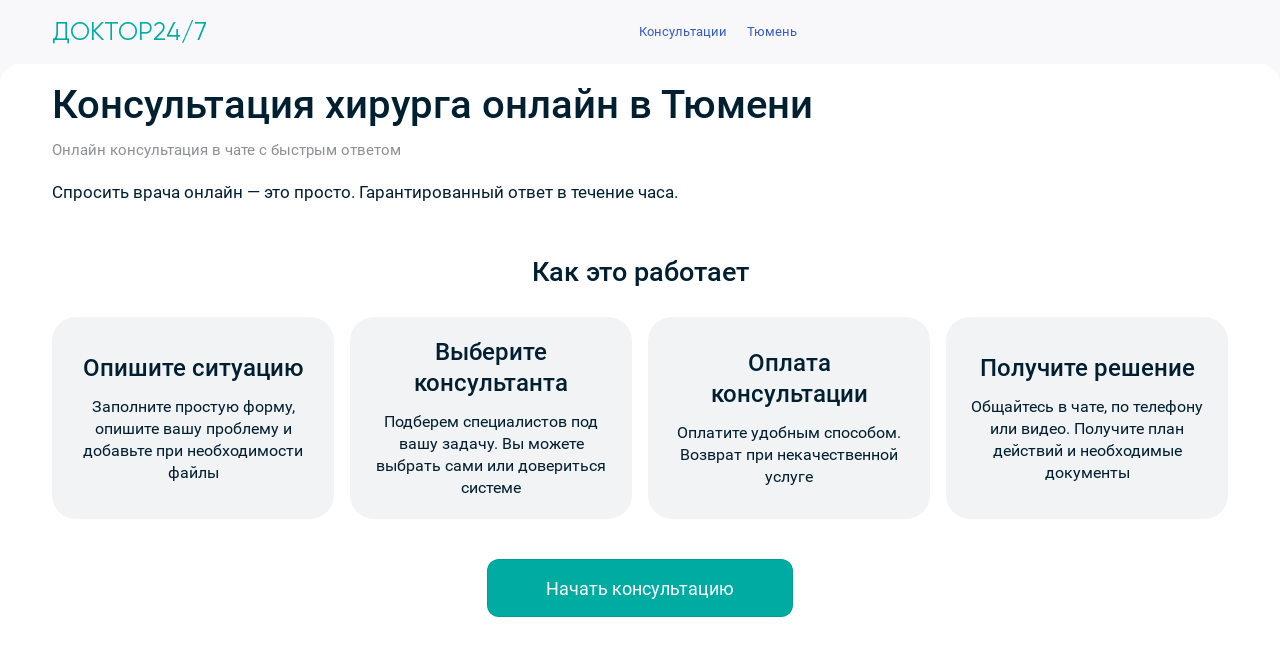

--- FILE ---
content_type: text/html; charset=utf-8
request_url: https://puzkarapuz.ru/consultation/hirurg/tyumen/
body_size: 4781
content:
<!DOCTYPE html>
<html lang="ru">
<head>
<meta charset="UTF-8">
<meta name="viewport" content="width=device-width, initial-scale=1.0, maximum-scale=1.0, user-scalable=no">
<title>Консультация хирурга в Тюмени — задать вопрос врачу онлайн</title>
<meta name="description" content="Ищете хирурга для консультации? Наши врачи ответят вам в течение одного часа, задайте свой вопрос экспертам">
<meta name="keywords" content="консультация хирурга онлайн, задать вопрос хирургу">
<meta property="og:title" content="Консультация хирурга в Тюмени — задать вопрос врачу онлайн"/>
<meta property="og:description" content="Ищете хирурга для консультации? Наши врачи ответят вам в течение одного часа, задайте свой вопрос экспертам">
<meta property="og:image" content="https://puzkarapuz.ru/images/logoimage.jpg">
<meta property="og:type" content="website">
<meta property="og:url" content="https://puzkarapuz.ru/">
<meta property="og:site_name" content="Телемедицина. Платформа медицинских консультаций онлайн">
<link rel="image_src" href="https://puzkarapuz.ru/images/logoimage.jpg" />
<meta name="theme-color" content="#fff">
<link rel="icon" href="/images/favicon/favicon.svg" type="svg+xml" >
<link rel="manifest" href="/images/favicon/site.webmanifest">
<link rel="stylesheet" type="text/css" media="screen" href="/css/style_new.css?11" />
<link rel="stylesheet" type="text/css" media="screen" href="//consjurist.ru/css/owl-carousel/owl.carousel.css" />
<link rel="stylesheet" type="text/css" media="screen" href="//consjurist.ru/css/owl-carousel/owl.theme.css" />
<link rel="stylesheet" type="text/css" media="screen" href="/css/touch.css?2" />
<script type="text/javascript" src="/js/jquery-2.1.3.min.js"></script>
<script type="text/javascript" src="/js/jquery.imgareaselect.min.js"></script>
<script type="text/javascript" src="/js/jquery.ocupload-packed.js"></script>
<script type="text/javascript" src="/sfWidgetFormJqueryRatingPlugin/js/jquery.raty.js"></script>
<script type="text/javascript" src="/js/lazysizes.min.js" async=""></script>
<script>window.yaContextCb = window.yaContextCb || [] </script> 
<script async src="https://yandex.ru/ads/system/context.js"></script>
</head>
<body class="browser-desktop mod-sf-consultation-comment page-rubric-cities-list user-anon"> 
<div class="main-container">
<div id="wrapper">
<section id="content" class="clearfix"><section id="centercol">
<section id="centercol-inner">
<section id="maincol_full" class="no-sidebar">

<section class="Section-hero">
	<div class="inside">
		<div class="BannersShowCase__texts-first">
        <div class="BannersShowCase__title"><h1>Консультация хирурга онлайн в Тюмени</h1></div>
		<div class="BannersShowCase__description">Онлайн консультация в чате с быстрым ответом</div>
        <div class="BannersShowCase__text"><p>Спросить врача онлайн — это просто. Гарантированный ответ в течение часа.</p></div></div>

</div>
<section class="how-it-works container">
        <h2 class="section-title">Как это работает</h2>
        <div class="steps-container">
            <div class="step">
                <h3 class="step-title">Опишите ситуацию</h3>
                <p class="step-description">Заполните простую форму, опишите вашу проблему и добавьте при необходимости файлы</p>
            </div>
            
            <div class="step">
                <h3 class="step-title">Выберите консультанта</h3>
                <p class="step-description">Подберем специалистов под вашу задачу. Вы можете выбрать сами или довериться системе</p>
            </div>
            
            <div class="step">
                <h3 class="step-title">Оплата консультации</h3>
                <p class="step-description">Оплатите удобным способом. Возврат при некачественной услуге</p>
            </div>
            
            <div class="step">
                <h3 class="step-title">Получите решение</h3>
                <p class="step-description">Общайтесь в чате, по телефону или видео. Получите план действий и необходимые документы</p>
            </div>
        </div>
        
        <a href="/consultation/comment" class="cta-button">Начать консультацию</a>
    </section>
</section>

<ul class="questions__list questions__list--no-padding container">
    <li class="questions__item question">
      <div class="question__wrapper">
        <div class="question__inner">
          <span class="question__title">Чем занимается наш сервис?</span>
          <div class="question__button">
            <svg height="16" viewBox="0 0 16 16" width="16" xmlns="http://www.w3.org/2000/svg" class="Accordion__icon">
              <path fill-rule="evenodd" clip-rule="evenodd" d="M14.7071 5.29289C15.0976 5.68342 15.0976 6.31658 14.7071 6.70711L8.70711 12.7071C8.31658 13.0976 7.68342 13.0976 7.29289 12.7071L1.29289 6.70711C0.902368 6.31658 0.902369 5.68342 1.29289 5.29289C1.68342 4.90237 2.31658 4.90237 2.70711 5.29289L8 10.5858L13.2929 5.29289C13.6834 4.90237 14.3166 4.90237 14.7071 5.29289Z" fill="currentColor"></path>
            </svg>
          </div>
        </div>
        <div class="question__answer-wrapper">
          <span class="question__answer-text">Наш сервис позволяет пациентам спросить хирурга онлайн и получить медицинскую помощь, не выходя из дома. Врачи разных специальностей консультируют по видео, аудио или в чате, помогают с расшифровкой анализов, назначением лечения и вторым мнением. Это удобно для занятых людей, жителей удалённых регионов и тех, кому нужна срочная консультация. Доступ к квалифицированной медицине становится проще и быстрее.</span>
        </div>
      </div>
    </li>
	<li class="questions__item question">
      <div class="question__wrapper">
        <div class="question__inner">
          <span class="question__title">Чем мы можем быть полезны</span>
          <div class="question__button">
            <svg height="16" viewBox="0 0 16 16" width="16" xmlns="http://www.w3.org/2000/svg" class="Accordion__icon">
              <path fill-rule="evenodd" clip-rule="evenodd" d="M14.7071 5.29289C15.0976 5.68342 15.0976 6.31658 14.7071 6.70711L8.70711 12.7071C8.31658 13.0976 7.68342 13.0976 7.29289 12.7071L1.29289 6.70711C0.902368 6.31658 0.902369 5.68342 1.29289 5.29289C1.68342 4.90237 2.31658 4.90237 2.70711 5.29289L8 10.5858L13.2929 5.29289C13.6834 4.90237 14.3166 4.90237 14.7071 5.29289Z" fill="currentColor"></path>
            </svg>
          </div>
        </div>
        <div class="question__answer-wrapper">
          <span class="question__answer-text">Сервис онлайн-консультаций предлагает профессиональную помощь хирурга в диагностике и лечении заболеваний. Мы гарантируем полную конфиденциальность и безопасность ваших данных, а также оперативность в ответах. Заботьтесь о своем здоровье вместе с нашим сервисом.</span>
        </div>
      </div>
    </li>
	<li class="questions__item question">
      <div class="question__wrapper">
        <div class="question__inner">
          <span class="question__title">Консультация в Тюмени?</span>
          <div class="question__button">
            <svg height="16" viewBox="0 0 16 16" width="16" xmlns="http://www.w3.org/2000/svg" class="Accordion__icon">
              <path fill-rule="evenodd" clip-rule="evenodd" d="M14.7071 5.29289C15.0976 5.68342 15.0976 6.31658 14.7071 6.70711L8.70711 12.7071C8.31658 13.0976 7.68342 13.0976 7.29289 12.7071L1.29289 6.70711C0.902368 6.31658 0.902369 5.68342 1.29289 5.29289C1.68342 4.90237 2.31658 4.90237 2.70711 5.29289L8 10.5858L13.2929 5.29289C13.6834 4.90237 14.3166 4.90237 14.7071 5.29289Z" fill="currentColor"></path>
            </svg>
          </div>
        </div>
        <div class="question__answer-wrapper">
          <span class="question__answer-text">Мы сотрудничаем с врачами различных специализаций из России, Казахстана и Беларуси. Если на момент подачи вашего вопроса врач в Тюмени будет свободен, он ответит вам. В противном случае ответит первый свободный специалист, который компетентен в данном вопросе.</span>
        </div>
      </div>
    </li>
  </ul></section>		
</section>	
</section>			
</section>
</div>				

	<header id="header">
		<div class="topbar">
		    <div class="wrapper">
		      	<div class="topbar__inner">
			        <div class="topbar__left"><a href="/" class="logo-pict">Доктор24/7</a></div>

			        <nav class="desktop-nav">
			        	<ol class="header-nav" itemscope itemtype="http://schema.org/BreadcrumbList"><li itemprop="itemListElement" itemscope
      itemtype="http://schema.org/ListItem"><a itemprop="item" href="/consultation/comment"><span itemprop="name">Консультации</span></a><meta itemprop="position" content="1"></li><li itemprop="itemListElement" itemscope
      itemtype="http://schema.org/ListItem"><a itemprop="item" href="/consultation/city/tyumen"><span itemprop="name">Тюмень</span></a><meta itemprop="position" content="2" /></li></ol>
			        </nav>
					<nav class="mobile-nav"><div class="js-mobile-menu-trigger hamburger"><div class="hamburger__inner"></div></div>
						<ul class="mobile-header-nav" itemscope itemtype="http://schema.org/BreadcrumbList">
						<li itemprop="itemListElement" itemscope
      itemtype="http://schema.org/ListItem"><a itemprop="item" href="/consultation/comment"><span itemprop="name">Консультации</span></a><meta itemprop="position" content="1"></li>
						<li itemprop="itemListElement" itemscope
      itemtype="http://schema.org/ListItem"><a itemprop="item" href="/consultation/city/tyumen"><span itemprop="name">Тюмень</span></a><meta itemprop="position" content="2" /></li>						</ul></nav>
		      	</div>
		    </div>
		 </div>
	</header>
	
		
</div>

<footer>
        <div class="container">
            <div class="footer-left">
                <nav class="nav-links">
					<a href="/contact" class="nav-link">Контакты</a>
                    <a href="/about-us" class="nav-link">О сервисе</a>
                    <a href="/team" class="nav-link">Врачи</a>
					<a href="/consultation/testimonials" class="nav-link">Отзывы</a>
					<a href="/consultation/online" class="nav-link">Проведенные консультации</a>
					<a href="/terms-of-use" class="nav-link">Пользовательское соглашение</a>
					<a href="/faq" class="nav-link">Правила сайта</a>
					<a href="/sitemap" class="nav-link">Карта сайта</a>
					<a href="/comments" class="nav-link">Комментарии</a>
					<a href="/forum" class="nav-link">Форум</a>
					<a href="/read/new" class="nav-link">Блог</a>
                    <a href="/consultation/archive" class="nav-link">Архив</a>
                   <a href="#" class="nav-link login-out">Войти</a>                </nav>
                <div class="nav-desc">
                    <iframe src="https://yandex.ru/sprav/widget/rating-badge/240239415319?type=rating" width="150" height="50" frameborder="0"></iframe>
                </div>
                <div class="nav-desc">
                    Сервис медицинских консультаций. При копировании ссылка на puzkarapuz.ru обязательна.
                </div>
            </div>
                    </div>
    </footer>
	

<div class="popup-container">
    <div class="popup-layout"></div>
    <div id="cForm" class="login-form">
        <a href="" class="close-button"></a>
            <form action="/login" method="post">
                <label for="sf_guard_user_username">Логин:</label>
                <input type="text" placeholder="Введите логин" value="" name="signin[username]" id="signin_username">
                <label for="sf_guard_user_password">Пароль:</label>
                <input type="password" placeholder="Введите пароль" value="" name="signin[password]" id="signin_password">
                <div id="lower">
                    <!--<input type="checkbox" name="signin[remember]" value="1"><label class="check" for="checkbox">Запомнить меня</label>-->
                    <input type="submit" value="Войти">
                </div><input type="hidden" name="signin[_csrf_token]" value="66e4e1aaad4645c68b94cc0711e08bca" id="signin__csrf_token" />            </form>
    </div> </div>

 <!-- Yandex.Metrika counter --> <script type="text/javascript">     (function(m,e,t,r,i,k,a){         m[i]=m[i]||function(){(m[i].a=m[i].a||[]).push(arguments)};         m[i].l=1*new Date();         for (var j = 0; j < document.scripts.length; j++) {if (document.scripts[j].src === r) { return; }}         k=e.createElement(t),a=e.getElementsByTagName(t)[0],k.async=1,k.src=r,a.parentNode.insertBefore(k,a)     })(window, document,'script','https://mc.yandex.ru/metrika/tag.js?id=8036854', 'ym');      ym(8036854, 'init', {ssr:true, webvisor:true, trackHash:true, clickmap:true, accurateTrackBounce:true, trackLinks:true}); </script> <noscript><div><img src="https://mc.yandex.ru/watch/8036854" style="position:absolute; left:-9999px;" alt="" /></div></noscript> <!-- /Yandex.Metrika counter -->   
<!--LiveInternet counter--><script type="text/javascript">new Image().src = "//counter.yadro.ru/hit?r" + escape(document.referrer) + ((typeof(screen)=="undefined")?"" : ";s"+screen.width+"*"+screen.height+"*" + (screen.colorDepth?screen.colorDepth:screen.pixelDepth)) + ";u"+escape(document.URL) + ";h"+escape(document.title.substring(0,80)) + ";" +Math.random();</script><!--/LiveInternet-->

<script async type="text/javascript" src="/js/common_footer.js?v=9" async=""></script>
<script src="//consjurist.ru/js/owl-carousel/owl.carousel.js"></script>


<script type="text/javascript">
    var _gaq = _gaq || [];
    _gaq.push(['_setAccount', 'UA-29207492-1']);
    _gaq.push(['_trackPageview']);

    (function () {
        var ga = document.createElement('script');
        ga.type = 'text/javascript';
        ga.async = true;
        ga.src = ('https:' == document.location.protocol ? 'https://ssl' : 'http://www') + '.google-analytics.com/ga.js';
        var s = document.getElementsByTagName('script')[0];
        s.parentNode.insertBefore(ga, s);
    })();

</script>

</body>
</html>


--- FILE ---
content_type: application/javascript
request_url: https://puzkarapuz.ru/js/common_footer.js?v=9
body_size: 18626
content:
$(function () {
  if ($(".cboxElement").length > 0) {
    $(".cboxElement").colorbox({ rel: "group1" });
  }
});

$(function () {
  $("#expandBtn").click(function () {
    $("#header").toggleClass("expanded", 500);
    $("#content").toggleClass("expanded", 500);
    $(this).toggleClass("expanded", 500);
    return false;
  });
});

$(function () {
  var parts = location.hash.split("show_link_");
  if (parts[0] == "#") {
    $("#answer-link").append(
      $(
        '<div class="block-border"><div class="block-border-inside"><div class="payment"><h1 align="center">Врач ответил на Ваш вопроc</h1><div class="block-center"><a href="" class="for-click teaser-block__btn" onclick="fireEvent(\'clkToAnswerLink\')">Посмотреть ответ</a></div></div></div></div>'
      )
    );
    $(".for-click").attr("href", "/consultation/detail/" + parts[1]);
    $(".answer-link").removeClass("hidden");
    $("html, body").animate(
      {
        scrollTop: $("#answer-link").offset().top - 100,
      },
      2000
    );

    $.ajax({
      url: "/sfConsultationStats/emailOpen",
      method: "POST",
      data: { comment_slug: parts[1] },
      dataType: "json",
      success: function (data) {
        console.log("timer_on");
      },
    });
  }

  $("a.slidedown").click(function (e) {
    var href = $(this).attr("href");
    $("html, body").animate(
      {
        scrollTop: $(href).offset().top - 100,
      },
      500
    );
    e.preventDefault();
  });
});

function fireEvent(event) {
  if (typeof yaCounter8036854 != "undefined") {
    yaCounter8036854.reachGoal(event);
  } else {
    console.log("listener undefined " + event);
  }
}

function scrollToElement($elem, timeout) {
  console.log($elem.offset().top);

  if (!timeout) timeout = 2000;
  $("html, body").animate(
    {
      scrollTop: $elem.offset().top,
    },
    timeout
  );
}

function scrollToElementBottom($elem, timeout) {
  if (!timeout) timeout = 2000;
  var top = $elem.offset().top + $elem.outerHeight() - $(window).height();
  var currentTop = $("html, body").scrollTop();

  if (top > 0 && currentTop < top + $elem.outerHeight()) {
    $("html, body").animate(
      {
        scrollTop: $elem.offset().top + $elem.outerHeight() - $(window).height(),
      },
      timeout
    );
  }
}

$(function () {
  var $form = $("#answer_form___");

  wait_for_submit = false;

  function updateCaptcha() {
    document.getElementById("captcha_img").src = "/index.php/captcha/" + Math.round(Math.random(0) * 1000) + 1 + "";
  }

  var postComment = function (ev) {
    if (!wait_for_submit) {
      wait_for_submit = true;
      $form.find("input[type=submit]").hide();
      $form.find(".wait").show();
      $.ajax({
        type: $form.attr("method") || "post",
        url: $form.attr("action"),
        data: $form.serialize(),
        dataType: "json",
        success: function (data) {
          if (data.success) {
            $form.find("textarea").val("");
            $form.hide();
            $form.parent().append(data.question);
            $(".form-error-ajax").html("");
          } else {
            $(".form-error-ajax").html("<br>" + data.errors + "<br>");
          }
          wait_for_submit = false;
          $form.find(".wait").hide();
          $form.find("input[type=submit]").show();
          updateCaptcha();
          $form.find("#sf_consultation_comment_answer_captcha").val("");
        },
      });
    }
    ev.preventDefault();
  };

  if ($(".sugget-payment").length && $(".sugget-payment").data("value") == 1) {
    $form.submit(postComment);
  }

  // $('body').on('submit','#answer_form',postComment);

  if ($(".promo-block__input--phone").length > 0) {
    $(".promo-block__input--phone").mask("+7-999-999-99-99");
    $(".promo-block__input--phone").on("blur", function (e) {
      var val = $(this).val();
      var that = this;
      $.ajax({
        type: "POST",
        url: "/sfConsultationPayment/phone",
        dataType: "json",
        data: { id: $("[name=CustomerNumber]").val(), phone: val },
        success: function (data) {
          if (data.success) {
            // $('.option4 .promo-block__radio').prop('checked',true);
            $(that).closest(".promo-blocks__col").find(".promo-block__radio").prop("checked", true);
            console.log(val);
          }
        },
      });
    });
  }

  if ($(".promo-block__input--skype").length > 0) {
    $(".promo-block__input--skype").on("blur", function (e) {
      var val = $(this).val();
      var that = this;
      $.ajax({
        type: "POST",
        url: "/sfConsultationPayment/phone",
        dataType: "json",
        data: { id: $("[name=CustomerNumber]").val(), phone: val },
        success: function (data) {
          if (data.success) {
            // $('.option4 .promo-block__radio').prop('checked',true);
            $(that).closest(".promo-blocks__col").find(".promo-block__radio").prop("checked", true);
            console.log(val);
          }
        },
      });
    });
  }

  $("form .value.validate-error input").change(function () {
    if ($(this).val()) {
      $(this).closest(".validate-error").removeClass("validate-error");
    }
  });
});

// ответ врача. адаптивная верстка. i
$(".consultant-doctor-about__icon").on("click", function () {
  console.log("test");
  $(".consultant-doctor-about__text").toggle();
});

// текст вопроса. кнопка действие
$(".js-control-menu").on("click", function (e) {
  e.preventDefault();
  e.stopPropagation();
  $(this).next(".controls__menu").toggle();
});

// $('body').on('click', function() {
//     $('.controls__menu').hide();
// });

function setRating(el, val) {
  $(el).parent().parent().find("input").val(val);
}

function show_subrubrics(rubric_id, $jq_target) {
  $.ajax({
    type: "POST",
    url: "/sfReviewsRubric/showSubRubricsList",
    dataType: "html",
    data: { rubric_id: rubric_id },
    success: function (data) {
      $jq_target.html(data);
      $(".choose-subrubrics__title").show();
    },
  });
}
// $(function(){
//     $('[name="sf_reviews_object[rubric_id]"]').change(function(){
//         var rubric_id = $(this).val();
//         show_subrubrics(rubric_id,$('.choose-subrubrics__items'));
//     });
// });

// адаптивная шапка
$(".js-mobile-menu-trigger").on("click", function (e) {
  e.stopPropagation();
  $(this).toggleClass("active");
  $(".mobile-header-nav").toggleClass("opened");
  if ($(this).hasClass("active")) {
    $("body").append('<div class="mobile-menu-bg"></div>');
  } else {
    $(".mobile-menu-bg").remove();
  }
});

$(".js-desktop-menu-trigger").on("click", function (e) {
  e.preventDefault();
  $(this).parents(".desktop-nav").toggleClass("active");
});

$("body").on("click", function () {
  $(".js-mobile-menu-trigger").removeClass("active");
  $(".mobile-header-nav").removeClass("opened");
  $(".mobile-menu-bg").remove();
});

// страница оплаты: выбрать -> выбрать тариф
$(".promo-blocks__item .promo-block__button").on("click", "input", function (e) {
  var $phone = $(this).closest(".promo-blocks__item").find(".promo-block__input--phone");
  if ($phone.length && !$phone.val()) {
    return;
  }
  scrollToElement($("#payment-options-anchor"), 1200);
});

// страница оплаты: выбрать -> выбрана оплата -> кнопка оплатить
$(".payments-pay .b-payment").on("click", "input", function (e) {
  scrollToElementBottom($("#payment-options-button_pay"), 600);
});

// страница оплаты диалога: кнопка перейти к оплате
$(".section-persons__col").on("click", ".button-classic-yellow", function (e) {
  scrollToElement($("#payment-options-anchor"), 1200);
});

// страница оплаты диалога (адаптив): кнопка перейти к оплате
$(".flyboard-panel").on("click", ".button-classic-yellow", function (e) {
  scrollToElement($("#payment-options-anchor"), 1200);
});

// модальное окно для доп.услуг + кнопка отправить + закрыть + выбор специалиста в форме
$(document).ready(function () {
  $(".modal-close, .complaint-overlay, .end-moadal, .close-info").on("click", function (e) {
    $("#complaintPopup").hide();
    $(".send-info").hide();
  });
  $(".openComplaintPopup").on("click", function (e) {
    e.preventDefault();
    $(".complaint-overlay").show();
    $("#optAnySpecialist").prop("checked", true);
  });
  $(".sbmt-modal").on("click", function (e) {
    $(".send-info").show();
    if ($(".modal-complaint").hasClass("switcher-visible-section")) {
      $(".modal-complaint").removeClass("switcher-visible-section");
    }
  });
  $(".modal-complaint").on("click", function (e) {
    e.stopPropagation();
  });
  $(".btn-modal-back").on("click", function () {
    $(this).closest(".modal-complaint").removeClass("switcher-visible-section");
    $("#optAnySpecialist").prop("checked", true);
  });
  $("#optAnySpecialist").prop("checked", true);
  $(".group-radio-options").on("change", 'input[type="radio"]', function () {
    if ($(this).is(":checked") && $(this).attr("id") == "optListSpeciaists") {
      $(this).closest(".modal-complaint").addClass("switcher-visible-section");
    } else {
      $(this).closest(".modal-complaint").removeClass("switcher-visible-section");
    }
  });
});
$(document).ready(function () {
  $(".sbmt-modal").on("click", function (e) {
    var $form = $("#form1");
    $.post($form.attr("action"), $form.serialize(), function (result) {
      console.log(result);
    });
    e.preventDefault();
  });
});

// авторизация
$(document).ready(function () {
  $(".login-out").on("click", function () {
    $(".popup-layout").fadeIn();
    $(".login-form").show();
    return false;
  });
  $(".popup-layout, .close-button").on("click", function () {
    $(".login-form").fadeOut();
    $(".popup-layout").fadeOut();
    return false;
  });
});

// футер.адаптив: раскрытие рубрик.
$(document).ready(function () {
  $(".footer-column_nav").on("click", ".footer-title", function () {
    $(this).toggleClass("open").next().slideToggle();
  });
});

// страница_вопроса: кнопка_задать_вопрос -> выпадающее_меню. Форма для вопроса. Очистка полей и актив кнопки submit при заполнении всех полей
function check_field(th) {
  console.log("function");
  let text_area = th.find("textarea").val();
  let text = th.find("input.answer-input");
  let sub = th.find("input.answer-input__submit");
  if (text_area.length > 0 && text_area != null && text_area != undefined) {
    sub.addClass("active");
    sub.prop("disabled", false);
  } else {
    sub.removeClass("active");
    sub.prop("disabled", true);
    return;
  }
  for (let i = 0; i < text.length; i++) {
    if (text[i].value.length > 0 && text[i].value != null && text[i].value != undefined) {
      sub.addClass("active");
      sub.prop("disabled", false);
    } else {
      sub.removeClass("active");
      sub.prop("disabled", true);
      return;
    }
  }
}
$(".answer-field__input").on("keyup", function () {
  check_field($(this));
});
// $('.answer-input__close').on('click', function () {
//   let target = $(this).parents('.answer-field__input');
//   $(this).parents('.answer-field__input').find("input[type=text], textarea").val("");
//   check_field(target);
// })

// $('.answer_commit_btn').on('click', function (e) {
//   e.preventDefault();
//   let target = $(this).parents('.block-border').find('.answer-field');
//   target.hide();
//   answer_link_click(target.data('id'));
// });

// станица вопроса: показать дату и ошибки
$(".wrapper-details-answer__btn").on("click", function () {
  console.log("yes");
  $(this).next().toggleClass("toggle-state");
});
$(".wrapper-details-answer__header").on("mouseleave", function () {
  $(this).find(".switcher-state-toggle").removeClass("toggle-state");
});

// страница_вопроса: кнопка_задать_вопрос -> выпадающее_меню
$(document).ready(function () {
  $(window).on("click", function (event) {
    if (
      $(".consultant-options__dropdown").has(event.target).length == 0 &&
      !$(".consultant-options__dropdown").is(event.target) &&
      $(".consultant-options__btn").has(event.target).length == 0 &&
      !$(".consultant-options__btn").is(event.target)
    ) {
      $(".consultant-options").removeClass("hover");
    }
  });
  $(".consultant-options__btn").on("click", function () {
    $(this).closest(".consultant-options").toggleClass("hover");
    $(this).closest(".block-border").css({ "z-index": 10 });
  });
  $(".consultant-options__cancel").on("click", function (e) {
    e.preventDefault();
    $(this).closest(".consultant-options").removeClass("hover");
    $(".block-border").removeAttr("style");
  });
});

// станица вопроса: в ответ ошибка?
$(function () {
  $(".report-error").click(function (e) {
    e.preventDefault();
    var link = window.location.href + "#" + $(this).closest("div[id^=answer]").attr("id");
    if (confirm("Сообщить об ошибке?")) {
      $.ajax({
        type: "POST",
        url: "/default/reportError",
        dataType: "json",
        data: { link: link },
        success: function (data) {
          if (data.success) {
          }
        },
      });
    }
  });
});

// страница отзывов - адаптив: добавить отзыв (желтая кнопка)
$(document).ready(function () {
  function isMobile() {
    if (/Android|webOS|iPhone|iPad|iPod|BlackBerry|IEMobile|Opera Mini/i.test(navigator.userAgent) || $(window).width() <= 1023) {
      return true;
    } else {
      return false;
    }
  }
  if (isMobile()) {
    var startBlock = $("#ReviewsPage-AddBtn").length ? $("#ReviewsPage-AddBtn").offset().top : "";
    $(window).scroll(function () {
      if ($(this).scrollTop() + $(window).height() > startBlock && $(".ReviewsPage-btnAdd").attr("btn") === "false") {
        $(".ReviewsPage-btnAdd").addClass("show");
      } else {
        $(".ReviewsPage-btnAdd").removeClass("show");
      }
    });
    $(".ReviewsPage-fixpanel").on("click", function () {
      $(this).parent().removeClass("show").attr("btn", "true");
    });
  }
});

/* ApperOutUpBlock */
let btn = $(".dropb_btn");
let btn_cont = $(".dropb_btn_container");
let list = ".dropb_list";
let parent = btn_cont.parents(".js-parent-block");

btn.on("click", function () {
  let id = $(this).data("target-id");
  if ($(list + `[data-target-list = ${id}]`).hasClass("active")) {
    $(list + `[data-target-list = ${id}]`).removeClass("active");
  } else {
    $(list + `[data-target-list = ${id}]`).addClass("active");
  }
});
$(".dropb_mask").on("click", function () {
  $(list).removeClass("active");
});
$(window).scroll(function () {
  if ($(list).hasClass("active")) {
    $(list).removeClass("active");
  }
  topp = $(".scroll-target");
  if (topp.length) {
    let e = $("#footer").offset() !== undefined ? $("#footer").offset().top : false;
    if ($("html, body").scrollTop() > topp.offset().top && (e ? e - 10 > (btn_cont.length ? btn_cont.offset().top : 0) : true)) {
      $(btn_cont).css("bottom", "0");
      parent.addClass("active");
    } else {
      $(btn_cont).css("bottom", "-100px");
      parent.removeClass("active");
    }
  }
});
/* ApperOutUpBlock */

/* ChatBlock */
$(".chat-button").on("click", function () {
  $(".message").addClass("came-massage");
});

if ($(".ChatBlock")) {
  $(window).scroll(function () {
    if ($("html, body").scrollTop() > $(".ChatBlock").scrollTop()) {
      $(".message").addClass("came-massage");
    }
  });
}
/* ChatBlock */
/* ChatProfile */

let id_textarea = ".js-chat-textareacount";
$(".js-button, .js-open-chat").on("click", function () {
  activeChat();
  countInput(id_textarea);
});

function replacementInfoChat(than, options) {
  if (!options) console.log("Not found options for replacement information chat");

  if (options) {
    const { parameter, parent, block_chat } = options;

    if (!parameter) return console.log("Not found require parameter");
    if (!parent) return console.log("Not found parent block");
    if (!block_chat) return console.log("Not found chat block");

    let p_options = {
      id: "sf_consultation_comment[consultant_id]",
      block: ".lists-item",
      avatar: ".person_face_img img",
      full_name: ".person_name",
    };
    let c_options = {
      id: "sf_consultation_comment[consultant_id]",
      block: ".js-chat",
      avatar: ".chat-consultant .icon img",
      full_name: ".information .name",
    };

    if (parent && block_chat) {
      if (parent) setOptions(parent, p_options);

      if (block_chat) setOptions(block_chat, c_options);

      let p_block = $(than).parents(p_options["block"]);
      let c_block = $(c_options["block"]);

      let avatar = "",
        full_name = "",
        id = "";

      if (parameter) {
        switch (parameter) {
          case "class":
            avatar = p_block.find(p_options["avatar"]).attr("src");
            full_name = p_block.find(p_options["full_name"]).text().trim();
            id = p_block.find(`[name = "${p_options["id"]}"]`).val();
            break;
          case "word":
            avatar = p_options["avatar"];
            full_name = p_options["full_name"].trim();
            id = p_options["id"];
            break;
        }
      }
      // replacement avatar
      c_block.find(c_options["avatar"]).attr("src", avatar);

      // replacement full name
      c_block.find(c_options["full_name"]).text(full_name);

      // replacement id
      c_block.parent().find(`[name = "${c_options["id"]}"]`).val(id);
    }
  }
}

function setOptions(options, set_obj) {
  for (let el in options) if (options[el] && options[el] !== "" && options[el] !== null) set_obj[el] = options[el];
}

$(id_textarea).on("input", function () {
  if (this.value.toString() !== "") {
    $(this).parent().find(".placeholder").hide();
  } else {
    $(this).parent().find(".placeholder").show();
  }
  if ($(this).parents(".js-lawyer-form").length) {
    countInput(this, ".js-lawyer-form");
  } else {
    countInput(this);
  }
});

function countInput(id, parent = ".js-chat") {
  if ($(parent).length) {
    let count = $(id).data("count");
    if (parseInt($(id).val().length) >= count && $(id).val().toString() !== "") {
      console.log("js-chat-submit", $(id).parents(parent));
      $(id).parents(parent).find(".js-chat-submit").removeClass("disabled").removeAttr("disabled");
    } else {
      $(id).parents(parent).find(".js-chat-submit").addClass("disabled").attr("disabled", "disabled");
    }
  }
}

function activeChat() {
  if ($(".js-chat").hasClass("active")) {
    $(".js-chat").removeClass("active");
    $(".js-button").children().removeClass("js-close-icon");
    $(".js-button").children().addClass("js-chat-icon");
    removeMessage();
    if (screen.width < 992) {
      document.querySelector(".mobile-panel").style.display = "block";
    }
  } else {
    $(".js-button").children().removeClass("js-chat-icon");
    $(".js-button").children().addClass("js-close-icon");
    $(".js-chat").addClass("active");
    callMessage();
    if (screen.width < 992) {
      document.querySelector(".mobile-panel").style.display = "none";
    }
  }
}

function callMessage() {
  setTimeout(() => {
    $(".js-chat .message").addClass("came-massage");
    $("#chatAudio")[0].play();
  }, 100);
}
function removeMessage() {
  $(".js-chat .message").removeClass("came-massage");
}

var currentTab = 0; // Current tab is set to be the first tab (0)
showTab(currentTab); // Display the current tab

function showTab(n) {
  // This function will display the specified tab of the form ...
  if (document.querySelectorAll(".tab").length != 0) {
    var x = document.getElementsByClassName("tab");
    x[n].style.display = "flex";
    // ... and fix the Previous/Next buttons:
    if (n == 0) {
      document.getElementById("prevBtn").style.display = "none";
    } else {
      document.getElementById("prevBtn").style.display = "inline";
    }
    if (n == x.length - 1) {
      // document.getElementById("nextBtn").setAttribute('type','submit');
      document.getElementById("nextBtn").innerHTML = "Отправить";
    } else {
      document.getElementById("nextBtn").innerHTML = "Дальше";
    }
    // ... and run a function that displays the correct step indicator:
    fixStepIndicator(n);
  }
}

function nextPrev(n) {
  // This function will figure out which tab to display
  var x = document.getElementsByClassName("tab");
  // Exit the function if any field in the current tab is invalid:
  if (n == 1 && !validateForm()) return false;
  // Hide the current tab:
  x[currentTab].style.display = "none";
  // Increase or decrease the current tab by 1:
  currentTab = currentTab + n;
  // if you have reached the end of the form... :
  if (currentTab >= x.length) {
    if (!document.getElementById("regForm").dataset.submitted) {
      //...the form gets submitted:
      document.getElementById("regForm").submit();
    }
    document.getElementById("regForm").dataset.submitted = true;
    return false;
  }
  // Otherwise, display the correct tab:
  showTab(currentTab);
}

function validateForm() {
  // This function deals with validation of the form fields
  var x,
    y,
    i,
    valid = true;
  x = document.getElementsByClassName("tab");
  y = x[currentTab].querySelectorAll("input:not(#a_phone),textarea");
  z = x[currentTab].querySelectorAll("input[data-count],textarea[data-count]");
  // A loop that checks every input field in the current tab:
  for (i = 0; i < y.length; i++) {
    // If a field is empty...
    if (y[i].value == "") {
      // add an "invalid" class to the field:
      y[i].className += " invalid";
      // and set the current valid status to false:
      valid = false;
    } else if (z[i] != undefined && z[i].hasAttribute("data-count") && z[i].value.length < z[i].getAttribute("data-count")) {
      z[i].className += " invalid";
      valid = false;
    }
  }
  // If the valid status is true, mark the step as finished and valid:
  if (valid) {
    document.getElementsByClassName("step")[currentTab].className += " finish";
  }
  $(y).on("input", function () {
    for (i = 0; i < y.length; i++) {
      y[i].classList.remove("invalid");
    }
  });
  return valid; // return the valid status
}

function fixStepIndicator(n) {
  // This function removes the "active" class of all steps...
  var i,
    x = document.getElementsByClassName("step");
  for (i = 0; i < x.length; i++) {
    x[i].className = x[i].className.replace(" active", "");
  }
  //... and adds the "active" class to the current step:
  x[n].className += " active";
}
/* ChatProfile */

/* PageVoprosy sort-close-btn */
let btn_close = '<button class="sort-close-btn" type="button" data-sort-btn="clear"></button>';
let block = $(".js-sort-block");
let _items = block.find("div[data-sort-target]");

$(`button[data-sort-btn]`).on("click", function () {
  let _this = $(this);
  let val_att_btn = _this.data("sort-btn");
  let btn_clear = _this.parent();

  clearSort(_items);

  searchActiveBtn();
  addCloseBtn(this);

  sortItem(val_att_btn, _items);
  scrollToElement($(".CategoryPage-SubCat"), 1200);
});
function searchActiveBtn() {
  let block = $(".sort-nav");
  btns = block.find(".sort-btn");
  for (let i = 0; i < btns.length; i++) {
    if ($(btns[i]).hasClass("active")) {
      deleteCloseBtn($(btns[i]).next());
    }
  }
}

function clearSort(items) {
  items.hide();
}
function showSotrAll(items) {
  items.show();
}
function sortItem(val_att_btn, items) {
  for (let i = 0; i < items.length; i++) {
    if (items[i].getAttribute("data-sort-target") == val_att_btn) {
      items[i].style.display = "block";
    }
  }
}
function addCloseBtn(target) {
  $(target).addClass("active");
  $(target).attr("disabled", "disabled");
  target.insertAdjacentHTML("afterEnd", btn_close);
}
function deleteCloseBtn(btn) {
  let _this = $(btn),
    btn_sort = _this.parent().find(".sort-btn");

  btn_sort.removeClass("active");
  btn_sort.removeAttr("disabled");
  btn.remove();
}

$("body").on("click", `button[data-sort-btn="clear"]`, function () {
  deleteCloseBtn(this);
  showSotrAll(_items);
});
/* PageVoprosy sort-close-btn */

/* SliderStories */
$(document).ready(function () {
  $("#owl-carousel-helpers").owlCarousel({
    items: 3,
    touchDrag: true,
    mouseDrag: true,
    margin: 20,
    dotsClass: "owl-controls",
    dotClass: "owl-page",
    responsiveClass: true,
    responsive: {
      0: {
        items: 1,
      },
      600: {
        items: 2,
      },
      1000: {
        items: 3,
      },
    },
  });
});
/* SliderStories */

/* SubCategory ShowSpecs */
$(document).ready(function () {
  var owl = $("#SubCategory_ShowSpecs");

  if (owl.length) {
    owl.owlCarousel({
      margin: 8,
      nav: true,
      dots: false,
      navContainerClass: "nav_btns",
      responsive: {
        0: {
          items: 1,
          margin: 0,
        },
        700: {
          items: 2,
          margin: 5,
        },
        1000: {
          items: 3,
          margin: 5,
        },
        1100: {
          items: 3,
          margin: 5,
        },
      },
    });
  }
});
/* SubCategory ShowSpecs */

/* SpecialistSlider ShowSpecs BaseCat */
$(document).ready(function () {
  var owl = $("#js_specialist_slider");

  if (owl.length) {
    owl.owlCarousel({
      margin: 8,
      nav: true,
      dots: false,
      navContainerClass: "nav_btns",
      responsive: {
        0: {
          items: 1,
          margin: 0,
        },
        700: {
          items: 2,
          margin: 5,
        },
        1000: {
          items: 3,
          margin: 5,
        },
        1100: {
          items: 3,
        },
      },
    });
  }
});
/* SpecialistSlider ShowSpecs BaseCat */

/* PersConsultPopup BaseCat */
function openPopup(id) {
  let popup = $(".js-popup");
  if (popup.length) if (popup.data("id") === id) if (!popup.hasClass("active")) popup.addClass("active");
}
function closePopup() {
  let popup = $(".js-popup");

  if (popup.length) if (popup.hasClass("active")) popup.removeClass("active");
}

$(".js-lawyer-popup-open").on("click", function () {
  updateContent($(this).data("options"));
  openPopup($(this).data("popup"));
  if (screen.width < 992) {
    document.querySelector(".mobile-panel").style.display = "none";
  }
});

$(".js-close-popup").on("click", function () {
  closePopup();
  if (screen.width < 992) {
    document.querySelector(".mobile-panel").style.display = "block";
  }
});

/* PersConsultPopup BaseCat */

/* UpdateContent ОТ МАКСА */
function updateContent(data) {
  let block = Object.keys(data)[0];
  let _data = data[block];

  if ($(block).length) {
    for (let target in _data) {
      if ($(block).find(target).length) {
        let item = _data[target];

        // if img tag
        if (Object.keys(item).includes("src")) {
          $(block).find(target).attr("src", item["src"]);
          if (item["alt"]) $(block).find(target).attr("alt", item["alt"]);

          continue;
        }

        // if img div background-image
        if (Object.keys(item).includes("bg_img")) {
          $(block)
            .find(target)
            .css({ backgroundImage: `url(${item["bg_img"]})` });
          continue;
        }

        // if html block
        if (Object.keys(item).includes("html")) {
          switch (getType(item["html"])) {
            case "string":
              $(block).find(target).html(item["html"]);
              break;
            case "array":
              let clone = $(block).find(target)[0];
              let parent = $(block).find(target).parent();

              $(block).find(target).parent().html("");

              for (let el of item["html"]) {
                parent.append($(clone).clone().html(el));
              }
              break;
          }
          continue;
        }
        //if input block
        if (Object.keys(item).includes("input")) {
          $(block).find(target).val(item["input"]);
          continue;
        }
      } else {
        console.log("Not found block with className = " + target);
      }
    }
  } else return console.log("Not found block with className = " + Object.keys(data)[0]);
}
function getType(val) {
  if (typeof val === "undefined") return "undefined";
  if (typeof val === "object" && !val) return "null";
  return {}.toString
    .call(val)
    .match(/\s([a-zA-Z]+)/)[1]
    .toLowerCase();
}
/* UpdateContent ОТ МАКСА */

/* ExpertsPage ShowCase */
$(document).ready(function () {
  var owl = $("#owl-expert");

  if (owl.length) {
    owl.owlCarousel({
      dotsClass: "owl-controls",
      dotClass: "owl-page ",
      loadedClass: "owl-theme owl-loaded",

      responsiveClass: true,
      responsive: {
        0: {
          items: 1,
        },
      },
    });

    // Custom Navigation Events
    $(".next").click(function () {
      owl.trigger("owl.next");
    });
    $(".prev").click(function () {
      owl.trigger("owl.prev");
    });
    $(".play").click(function () {
      owl.trigger("owl.play", 1000); // autoPlay: true;
    });
    $(".stop").click(function () {
      owl.trigger("owl.stop");
    });
  }
});
/* ExpertsPage ShowCase */

/* Оплата консультаций */
$(document).ready(function () {
  const calculateBlock = ".promo-blocks__wrapper";
  const listPrice = $(`${calculateBlock} .promo-block__price-amount`);
  const listInputPrice = $(`${calculateBlock} .promo-block__radio`);
  const nameRadioCalc = "calculate-field";
  const nameRadioCalcSecond = "calculate-field-second";
  const toggleBtnAlert = ".js-toggle-alert";
  let historyPrice = [];
  console.log(calculateBlock, listPrice, listInputPrice);

  $('input[name="calculate-field"]').on("change", function (element) {
    setPriceCalculate(element.target.value, $(`input[name=${nameRadioCalcSecond}]:checked`).val());
    toggleAlertCalculate(toggleBtnAlert);
  });

  $('input[name="calculate-field-second"]').on("change", function (element) {
    setPriceCalculate($(`input[name=${nameRadioCalc}]:checked`).val(), element.target.value);
    toggleAlertCalculate(toggleBtnAlert);
  });

  (function () {
    setHistoryPrice();
    setPriceCalculate($(`input[name=${nameRadioCalc}]:checked`).val(), $(`input[name=${nameRadioCalcSecond}]:checked`).val());
    toggleAlertCalculate(toggleBtnAlert);
  }).call();

  function setHistoryPrice() {
    for (let i = 0; i < listInputPrice.length; i++) {
      historyPrice.push({
        id: listInputPrice[i].getAttribute("id"),
        value: Number($(listInputPrice[i]).val()),
      });
    }
  }
  function toggleAlertCalculate(toggle) {
    const alertClass = $(toggle).attr("data-alert");
    if ($(toggle).prop("checked")) {
      $(alertClass).css({ display: "flex" });
    } else {
      $(alertClass).hide();
    }
  }

  function setPriceCalculate(price, secondPrice) {
    if (listInputPrice.length) {
      for (let i = 0; i < listInputPrice.length; i++) {
        const search = historyPrice.find((price) => price.id === listInputPrice[i].getAttribute("id"));
        listInputPrice[i].value = Number(price) + Number(secondPrice) + search.value;
        listPrice[i].innerHTML = Number(price) + Number(secondPrice) + search.value;
      }
    }
  }
});
/* Оплата консультаций */

// в статьях интерактивный блок
var acc = document.getElementsByClassName("accordion");
var i;

for (i = 0; i < acc.length; i++) {
  acc[i].addEventListener("click", function () {
    this.classList.toggle("active");
    var panel = this.nextElementSibling;
    if (panel.style.maxHeight) {
      panel.style.maxHeight = null;
    } else {
      panel.style.maxHeight = panel.scrollHeight + "px";
    }
  });
}
// в статьях интерактивный блок

/* Комментарии в консультациях */
window.onload = () => {
  const bodyElement = document.querySelector("body");
  // const answer = document.querySelector('#sf_consultation_comment_answer_description');
  // function removeHTMLTags(str) {
  //   return str.replace(/<[^>]*>/g, '');
  // }

  //CONTACT MENU

  const commentMenuBtn = document.querySelectorAll(".comment__menu-btn");
  const commentMenu = document.querySelector(".comment-menu");
  const hideButton = document.querySelector(".comment-menu__hide-button");
  const deleteButton = document.querySelector(".comment-menu__button-delete");
  const editButton = document.querySelector(".comment-menu__button-edit");
  const chatButton = document.querySelector(".comment-menu__contact-item-chat");
  const chatButtonLink = document.querySelector(".comment-menu__contact-item-chat a");

  let baseChatButtonHref = "";
  if (chatButtonLink) {
    baseChatButtonHref = chatButtonLink.getAttribute("href") || "";
  }
  
  commentMenuBtn.forEach((el, key) => {
    el.onclick = () => {
      const parent = el.closest(".comment__main-comment, .comment__sub-comment");
      if (parent && chatButtonLink) {
        const userId = parent.getAttribute("user-id");
        if (userId) {
          chatButton.style.display = "block";
          chatButtonLink.setAttribute("href", baseChatButtonHref + userId);
        } else {
          chatButton.style.display = "none";
        }
      }

      if (deleteButton) {
        deleteButton.setAttribute("data-id", el.getAttribute("data-id"));
        editButton.setAttribute("href", `//cabinet.puzkarapuz.ru/cabinet/comments/${el.getAttribute("data-id")}/edit`);
      }
      commentMenu.classList.toggle("comment-menu__hide");
    };
  });

  if (hideButton) {
    hideButton.onclick = () => {
      commentMenu.classList.add("comment-menu__hide");
    };
  }

  //INPUT SIZE
  let textarea = document.querySelector(".full-form__question-input");

  if (textarea) {
    textarea.style.height = textarea.scrollHeight + "px";
    textarea.addEventListener("input", function () {
      if (!document.querySelector(".full-form__first-screen").classList.contains("full-form__fullscreen")) {
        this.style.height = "auto";
        this.style.height = this.scrollHeight + "px";
      }
    });
  }

  //NEW COMMENT
  const fullForm = document.querySelector(".comments__full-form");
  const activeForm = document.querySelectorAll(".comments__form");
  const fullFormNextBtn = document.querySelector(".full-form__next-btn");
  const fullFormBackBtn = document.querySelector(".full-form__back-btn");
  const fullFormConfirmBtn = document.querySelector(".full-form__confirm-btn");
  const fullFormConfirmAuthBtn = document.querySelector(".full-form__confirm-btn-authenticated");
  const formFirstScreen = document.querySelector(".full-form__first-screen");
  const formSecondScreen = document.querySelector(".full-form__second-screen");
  const formQuestionInput = document.querySelector(".full-form__question-input");
  const progressBar = document.querySelector(".full-form__progress");
  const formName = document.querySelector(".full-form__name");
  const formEmail = document.querySelector(".full-form__email");
  const hiddenAnsverId = document.querySelector("#hidden_answer_id");
  const consultationCommentAnswerToAnswerId = document.querySelector("#sf_consultation_comment_answer_to_answer_id");
  const textareaFake = document.querySelector(".comments__textarea-fake");
  const textareaFieldFake = document.querySelectorAll(".comment__answer-field-fake");
  const newAnsverButton = document.querySelectorAll(".comment__ansv");

  const emailRegex = /^[^\s@]+@[^\s@]+\.[^\s@]+$/;
  let formQuestionInputLength = 0;
  let formValidation = { name: false, email: false };
  const progressBarTime = 10;

  //reset form before opening new
  const resetForm = (activeFake) => {
    textareaFieldFake.forEach((el) => {
      el.classList.remove("comment__answer-field-fake-block");
    });
    textarea.value = "";
    textarea.style.height = textarea.scrollHeight + "px";
    if (!(activeFake.parentNode.getAttribute("data-id") === textareaFake.parentNode.getAttribute("data-id"))) {
      textareaFake.classList.remove("hide");
      textareaFake.disabled = false;
    }
    newAnsverButton.forEach((element) => {
      if (!(activeFake.parentNode.getAttribute("data-id") === element.parentNode.getAttribute("data-id"))) {
        element.classList.remove("hide");
      }
    });
    activeForm.forEach((element) => {
      element.reset();
    });
    progressBar.style.setProperty("--pseudo-element-width", 0);
    formFirstScreen.classList.remove("hide");
    formSecondScreen.classList.add("hide");
    formValidation = { name: false, email: false };
  };

  //setting new form
  const setForm = (el, isFocused) => {
    resetForm(el);
    const parentEl = el.closest(".comment__answer-field-fake");
    if (parentEl) {
      parentEl.classList.add("comment__answer-field-fake-block");
    }
    // if (el.classList.contains('comments__textarea-fake')) consultationCommentAnswerToAnswerId.disabled = true;
    if (bodyElement.classList.contains("user-authenticated")) {
      if (el.parentNode.getAttribute("data-id") !== null) {
        hiddenAnsverId.setAttribute("value", el.parentNode.getAttribute("data-id"));
        consultationCommentAnswerToAnswerId.setAttribute("value", el.parentNode.getAttribute("data-id"));
      }
      el.classList.add("hide");
      el.disabled = true;
      el.insertAdjacentElement("afterend", fullForm);
      fullForm.classList.remove("hide");
      fullFormConfirmAuthBtn.classList.remove("hide");
      if (isFocused === true) formQuestionInput.focus();
      formName.disabled = true;
      formEmail.disabled = true;
      fullFormNextBtn.classList.add("hide");
    } else {
      if (el.parentNode.getAttribute("data-id") !== null) {
        hiddenAnsverId.setAttribute("value", el.parentNode.getAttribute("data-id"));
        consultationCommentAnswerToAnswerId.setAttribute("value", el.parentNode.getAttribute("data-id"));
      }
      el.classList.add("hide");
      el.disabled = true;
      el.insertAdjacentElement("afterend", fullForm);
      fullForm.classList.remove("hide");
      if (isFocused === true) formQuestionInput.focus();
    }
  };

  if (fullForm) {
    setForm(textareaFake, false);

    textareaFake.onclick = () => {
      setForm(textareaFake, true);
    };

    newAnsverButton.forEach((el) => {
      el.onclick = () => {
        setForm(el, true);
      };
    });

    // progress bar and buttons visuals
    formQuestionInput.addEventListener("input", (event) => {
      formQuestionInputLength = event.target.value.length;
      if (formQuestionInputLength <= progressBarTime) {
        progressBar.style.setProperty("--pseudo-element-width", `${(formQuestionInputLength / progressBarTime) * 100}%`);
      } else {
        progressBar.style.setProperty("--pseudo-element-width", `100%`);
      }
      if (bodyElement.classList.contains("user-authenticated")) {
        if (formQuestionInputLength >= progressBarTime) {
          fullFormConfirmAuthBtn.classList.remove("full-form__confirm-btn-authenticated-unactive");
          fullFormConfirmAuthBtn.classList.add("full-form__confirm-btn-authenticated-active");
        } else {
          fullFormConfirmAuthBtn.classList.remove("full-form__confirm-btn-authenticated-active");
          fullFormConfirmAuthBtn.classList.add("full-form__confirm-btn-authenticated-unactive");
        }
      } else {
        if (formQuestionInputLength >= progressBarTime) {
          fullFormNextBtn.classList.remove("full-form__next-btn-unactive");
          fullFormNextBtn.classList.add("full-form__next-btn-active");
        } else {
          fullFormNextBtn.classList.remove("full-form__next-btn-active");
          fullFormNextBtn.classList.add("full-form__next-btn-unactive");
        }
      }
    });

    //button next
    fullFormNextBtn.onclick = (event) => {
      event.preventDefault();
      if (formQuestionInputLength >= progressBarTime) {
        formFirstScreen.classList.add("hide");
        formSecondScreen.classList.remove("hide");
      }
    };
    //button back
    fullFormBackBtn.onclick = (event) => {
      event.preventDefault();
      formFirstScreen.classList.remove("hide");
      formSecondScreen.classList.add("hide");
    };

    //form email validation
    formEmail.addEventListener("input", (event) => {
      if (emailRegex.test(formEmail.value.trim())) {
        formValidation.email = true;
      } else {
        formValidation.email = false;
      }
      if (formValidation.name === true && formValidation.email === true) {
        fullFormConfirmBtn.classList.remove("full-form__confirm-btn-unactive");
        fullFormConfirmBtn.classList.add("full-form__confirm-btn-active");
      } else {
        fullFormConfirmBtn.classList.add("full-form__confirm-btn-unactive");
        fullFormConfirmBtn.classList.remove("full-form__confirm-btn-active");
      }
    });

    //form name validation
    formName.addEventListener("input", (event) => {
      if (formName.value.trim().length > 0) {
        formValidation.name = true;
      } else {
        formValidation.name = false;
      }
      if (formValidation.name === true && formValidation.email === true) {
        fullFormConfirmBtn.classList.remove("full-form__confirm-btn-unactive");
        fullFormConfirmBtn.classList.add("full-form__confirm-btn-active");
      } else {
        fullFormConfirmBtn.classList.add("full-form__confirm-btn-unactive");
        fullFormConfirmBtn.classList.remove("full-form__confirm-btn-active");
      }
    });

    //submit form
    fullFormConfirmBtn.onclick = (event) => {
      event.preventDefault();
      if (fullFormConfirmBtn.classList.contains("full-form__confirm-btn-active")) {
        fullFormConfirmBtn.closest(".comments__form").submit();
        fullFormConfirmBtn.closest(".comments__form").reset();
        setForm(textareaFake, false);
      }
    };

    fullFormConfirmAuthBtn.onclick = (event) => {
      event.preventDefault();
      if (fullFormConfirmAuthBtn.classList.contains("full-form__confirm-btn-authenticated-active")) {
        fullFormConfirmAuthBtn.closest(".comments__form").submit();
        fullFormConfirmAuthBtn.closest(".comments__form").reset();
        setForm(textareaFake, false);
      }
    };
  }
  /* Комментарии в консультациях */

  /* Запись на консультацию */
  const calendarWrapper = document.querySelector(".user-consultation__calendar");

  const daysToShow = 7;
  const daysOfWeek = ["ВС", "ПН", "ВТ", "СР", "ЧТ", "ПТ", "СБ"];
  const months = ["Январь", "Февраль", "Март", "Апрель", "Май", "Июнь", "Июль", "Август", "Сентябрь", "Октябрь", "Ноябрь", "Декабрь"];
  const today = new Date();

  let monthsToShow = [months[today.getMonth()]];
  let daysHTML = [""];

  const createDayHTML = (num, name) => {
    if (name === "ВС" || name === "СБ") {
      return `<li class="user-consultation__calendar-item">
      <div class="user-consultation__calendar-num">${num}</div>
      <div class="user-consultation__calendar-day user-consultation__calendar-day-red">${name}</div>
      </li>`;
    } else
      return `<li class="user-consultation__calendar-item">
            <div class="user-consultation__calendar-num">${num}</div>
        <div class="user-consultation__calendar-day">${name}</div>
    </li>`;
  };

  const addMonth = (month) => {
    if (calendarWrapper) {
      calendarWrapper.innerHTML += `<div class="user-consultation__calendar-month">
      <div class="user-consultation__calendar-month-name">${month}</div>
      <div class="user-consultation__calendar-list"></div>
      </div>`;
    }
  };

  //Заполняем месяца
  addMonth(monthsToShow[0]);
  let currentMonth = monthsToShow[0];

  for (let i = 0; i < daysToShow; i++) {
    const newDay = new Date(today);
    newDay.setDate(today.getDate() + i);
    if (currentMonth !== months[newDay.getMonth()]) {
      monthsToShow.push(months[newDay.getMonth()]);
      addMonth(monthsToShow[monthsToShow.length - 1]);
      currentMonth = monthsToShow[monthsToShow.length - 1];
      daysHTML[monthsToShow.length - 1] = "";
    }
  }

  const calendarMonthLists = document.querySelectorAll(".user-consultation__calendar-list");

  // заполняем дни
  for (let i = 0; i < daysToShow; i++) {
    const newDay = new Date(today);
    newDay.setDate(today.getDate() + i);
    for (let j = 0; j < monthsToShow.length; j++) {
      if (monthsToShow[j] === months[newDay.getMonth()]) {
        daysHTML[j] += createDayHTML(newDay.getDate(), daysOfWeek[newDay.getDay() % daysOfWeek.length]);
      }
    }
  }

  for (let i = 0; i < monthsToShow.length; i++) {
    if (calendarMonthLists[i] && daysHTML[i]) {
      calendarMonthLists[i].innerHTML = daysHTML[i];
    }
  }

  calendarItems = document.querySelectorAll(".user-consultation__calendar-item");
  const dateInput = document.querySelector(".phone-popup__input-date");
  if (dateInput) {
    dateInput.value = `${today.getDate()}.${(today.getMonth() + 1).toString().padStart(2, "0")}`;
  }
  if (calendarItems.length > 0) {
    calendarItems[0].classList.add("user-consultation__calendar-item-active");

    // логика выбора дней

    calendarItems.forEach((el, key) => {
      el.onclick = () => {
        calendarItems.forEach((element) => {
          element.classList.remove("user-consultation__calendar-item-active");
        });
        calendarItems[key].classList.add("user-consultation__calendar-item-active");
        const newDay = new Date();
        newDay.setDate(today.getDate() + key);
        dateInput.value = `${newDay.getDate()}.${(newDay.getMonth() + 1).toString().padStart(2, "0")}`;
      };
    });
  }

  //OPEN COMMUNICATE ELEMENT
  const startChatButton = document.querySelector(".user-consultation__com-type-first");
  const startPhoneButton = document.querySelector(".user-consultation__com-type-second");
  const startVideoButton = document.querySelector(".user-consultation__com-type-third");
  const closePopupBtn = document.querySelector(".phone-popup__close-btn");

  if (startChatButton) {
    startChatButton.onclick = (el) => {
      activeChat();
    };
  }

  if (startPhoneButton) {
    startPhoneButton.onclick = (el) => {
      document.querySelector("#phone-popup-type").setAttribute("value", "Аудио");
      document.querySelector(".phone-popup").classList.remove("phone-popup__hide");
      document.querySelector(".popup-bg").classList.remove("popup-bg-hide");
    };
  }

  if (startVideoButton) {
    startVideoButton.onclick = (el) => {
      document.querySelector("#phone-popup-type").setAttribute("value", "Видео");
      document.querySelector(".phone-popup").classList.remove("phone-popup__hide");
      document.querySelector(".popup-bg").classList.remove("popup-bg-hide");
    };
  }

  if (document.querySelector(".phone-popup__wrapper") && startPhoneButton) {
    document.addEventListener("click", (event) => {
      if (
        !document.querySelector(".phone-popup__wrapper").contains(event.target) &&
        !startPhoneButton.contains(event.target) &&
        !startVideoButton.contains(event.target)
      ) {
        document.querySelector(".phone-popup").classList.add("phone-popup__hide");
        document.querySelector(".popup-bg").classList.add("popup-bg-hide");
      }
    });
  }

  if (closePopupBtn) {
    closePopupBtn.onclick = () => {
      document.querySelector(".phone-popup").classList.add("phone-popup__hide");
      document.querySelector(".popup-bg").classList.add("popup-bg-hide");
    };
  }
  //PRICE CHANGE

  const switchCheckbox = document.querySelector(".switch__checkbox");
  const basicPriceElement = document.querySelectorAll(".user-consultation__com-type-price");
  const oldPriceElement = document.querySelectorAll(".user-consultation__com-type-old-price");

  if (basicPriceElement[0]) {
    let basicPrice = [basicPriceElement[0].innerHTML, basicPriceElement[1].innerHTML];
  }

  if (switchCheckbox) {
    switchCheckbox.addEventListener("change", function (event) {
      if (event.target.checked) {
        for (let i = 0; i < basicPriceElement.length; i++) {
          oldPriceElement[i].innerHTML = basicPrice[i];
          oldPriceElement[i].classList.remove("user-consultation__hide");

          let number = parseInt(basicPrice[i].replace(/\s+₽/, "").replace(/\s/g, ""));
          let result = number - number * 0.3;
          let formattedResult = result.toLocaleString("ru-RU", { minimumFractionDigits: 0 }) + " ₽";
          basicPriceElement[i].innerHTML = formattedResult;
        }
      } else {
        for (let i = 0; i < basicPriceElement.length; i++) {
          basicPriceElement[i].innerHTML = basicPrice[i];
          oldPriceElement[i].classList.add("user-consultation__hide");
        }
      }
    });
  }

  //FORM SUBMIT

  $("form.phone-popup__form").submit(function (e) {
    e.preventDefault();
    console.log(decodeURIComponent($(this).serialize()) + "&title=" + encodeURIComponent($("title").text()));
    $.post("/default/formAjax", decodeURIComponent($(this).serialize()) + "&title=" + encodeURIComponent($("title").text()), function (data, status) {
      const formElement = document.querySelector(".phone-popup__form");
      formElement.style.display = "none";
      const thankYouMessage = document.createElement("div");
      thankYouMessage.textContent = "Спасибо за обращение, мы свяжемся с вами в ближайшее время.";
      thankYouMessage.classList.add("phone-popup__form-thanks");
      formElement.parentNode.appendChild(thankYouMessage);
    });
  });

  /* Запись на консультацию */

  /* СЕЛЕКТОР В САЙДБАРЕ */
  const selectWrapper = document.querySelector(".form-select__select-wrapper");
  const select = document.querySelector(".form-select__status-select-wrapper");
  const selectArrow = document.querySelector(".form-select__status-arrow");

  if (selectWrapper) {
    selectWrapper.onclick = () => {
      selectArrow.classList.toggle("form-select__rotate-arrow");
      select.classList.toggle("form-select__status-hide");
    };

    document.addEventListener("click", (e) => {
      if (!selectWrapper.contains(e.target)) {
        selectArrow.classList.remove("form-select__rotate-arrow");
        select.classList.add("form-select__status-hide");
      }
    });
  }
  /* СЕЛЕКТОР В САЙДБАРЕ */

  /* РАСКРЫТИЕ ФОРМЫ */

  const fullscreenBtn = document.querySelector(".full-form__fullscreen-btn ");
  const fullScreenForm = document.querySelector(".full-form__first-screen");
  const fullScreenInput = document.querySelector(".full-form__question-input");
  const fullScreenNextBtn = document.querySelector(".full-form__next-btn");
  const fullScreenNextAuthBtn = document.querySelector(".full-form__confirm-btn-authenticated");
  const fullScreenTextBtn = document.querySelector(".full-form__zoom-text");

  if (fullscreenBtn) {
    fullscreenBtn.addEventListener("click", function () {
      if (screen.width < 992) {
        document.querySelector(".mobile-panel").style.display = "none";
      }
      fullScreenForm.classList.toggle("full-form__fullscreen");
      fullScreenInput.classList.toggle("full-form__question-input-fullscreen");
      fullscreenBtn.classList.toggle("full-form__hide");
      fullScreenTextBtn.classList.toggle("full-form__hide");
      if (fullScreenNextBtn) {
        fullScreenNextBtn.classList.toggle("full-form__next-btn-fullscreen");
      }
      if (fullScreenNextAuthBtn) {
        fullScreenNextAuthBtn.classList.toggle("full-form__next-btn-fullscreen");
      }
    });
    fullScreenTextBtn.addEventListener("click", function () {
      if (screen.width < 992) {
        document.querySelector(".mobile-panel").style.display = "block";
      }
      fullScreenForm.classList.remove("full-form__fullscreen");
      fullScreenInput.classList.remove("full-form__question-input-fullscreen");
      fullscreenBtn.classList.toggle("full-form__hide");
      fullScreenTextBtn.classList.toggle("full-form__hide");
      if (fullScreenNextBtn) {
        fullScreenNextBtn.classList.toggle("full-form__next-btn-fullscreen");
      }
      if (fullScreenNextAuthBtn) {
        fullScreenNextAuthBtn.classList.toggle("full-form__next-btn-fullscreen");
      }
    });
  }
};

document.querySelectorAll(".question").forEach((question) => {
  question.addEventListener("click", function () {
    const answerWrapper = this.querySelector(".question__answer-wrapper");
    if (this.classList.contains("question__opened")) {
      // Animate collapse
      answerWrapper.style.maxHeight = `${answerWrapper.scrollHeight + 20}px`;
      answerWrapper.style.paddingTop = `0`;
      setTimeout(() => {
        answerWrapper.style.maxHeight = "0";
        this.classList.remove("question__opened");
      }, 0);
    } else {
      // Animate expansion
      this.classList.add("question__opened");
      answerWrapper.style.maxHeight = `${answerWrapper.scrollHeight + 20}px`;
      answerWrapper.style.paddingTop = `20px`;
      setTimeout(() => {
        answerWrapper.style.maxHeight = "none";
      }, 300); // Duration should match the transition time
    }
  });
});

/* СЕЛЕКТОР ОТЗЫВ */
const selectWrappers = document.querySelectorAll(".custom-select");
const ratingOptions = document.querySelectorAll(".write-review__rating-option");
const ratingInput = document.querySelector("#rating");
const ratingSpan = document.querySelector(".write-review__rubric-input-span");

if (selectWrappers.length > 0) {
  selectWrappers.forEach((selectWrapper) => {
    const select = selectWrapper.querySelector(".custom-select__wrapper");
    const selectArrow = selectWrapper.querySelector(".custom-select__arrow");

    selectWrapper.onclick = (e) => {
      e.stopPropagation();
      if (selectArrow) {
        selectArrow.classList.toggle("custom-select__rotate-arrow");
      }
      select.classList.toggle("custom-select__hide");
    };

    document.addEventListener("click", (e) => {
      if (!selectWrapper.contains(e.target)) {
        if (selectArrow) {
          selectArrow.classList.remove("custom-select__rotate-arrow");
        }
        select.classList.add("custom-select__hide");
      }
    });
  });

  if (ratingOptions.length > 0) {
    ratingOptions.forEach((el) => {
      el.onclick = () => {
        ratingInput.value = el.getAttribute("value");
        ratingSpan.innerHTML = el.innerHTML;
      };
    });
  }
}

/* СЕЛЕКТОР ОТЗЫВ */

/*ОТКРЫТИЕ ОТЗЫВА */

const createReviewBtn = document.querySelectorAll(".answer_commit_btn, #create-review");
const reviewHideBtn = document.querySelector(".write-review__hide-button");
const reviewBg = document.querySelector(".write-review-bg");
const reviewbBlock = document.querySelector(".write-review");
const reviewsBlockInner = document.querySelector(".write-review__outer");
const reviewSpecialistId = document.querySelector("#review_specialist_id");
const reviewSpecialistUsername = document.querySelector("#review_username");
const reviewSpecialistAnswerId = document.querySelector("#review_answer_id");
const reviewSpecialistCommentId = document.querySelector("#review_comment_id");
const reviewAvatar = document.querySelector(".write-review__profile-img");
const reviewFullname = document.querySelector(".write-review__profile-name");
const reviewSubtext = document.querySelector(".write-review__profile-subtext");
const QuestionBlock = document.querySelector(".QuestionBlock");

const setDataForReview = (wrapper) => {
  reviewSpecialistId.value = wrapper.getAttribute("user-id");
  reviewSpecialistUsername.value = wrapper.getAttribute("user-name");
  reviewSpecialistAnswerId.value = parseInt(wrapper.id.match(/\d+/)[0], 10);
  reviewSpecialistCommentId.value = QuestionBlock.getAttribute("comment-id");
  const avatarElement = wrapper.querySelector(".comment__avatar-main") || wrapper.querySelector(".comment__avatar-sub");
  reviewAvatar.setAttribute("src", avatarElement.getAttribute("src"));
  reviewFullname.innerText = wrapper.querySelector(".comment__user-name").innerText;
  reviewSubtext.innerText = wrapper.querySelector(".comment__user-subtitle").innerText;
};
if (createReviewBtn.length > 0 && reviewBg && reviewbBlock && reviewsBlockInner && reviewHideBtn) {
  createReviewBtn.forEach((btn) => {
    btn.addEventListener("click", (event) => {
      setDataForReview(btn.closest(".comment__sub-comment") || btn.closest(".comment__main-comment"));
      event.preventDefault();
      reviewBg.classList.remove("write-review-bg-hidden");
      setTimeout(() => {
        reviewBg.classList.add("write-review-bg-visible");
      }, 0);
      reviewbBlock.classList.remove("write-review-hidden");
      setTimeout(() => {
        reviewbBlock.classList.add("write-review-visible");
      }, 0);
      document.querySelector("body").style.overflow = "hidden";
    });
  });

  window.addEventListener("click", (event) => {
    const isClickInsideReviewBtn = Array.from(createReviewBtn).some((btn) => btn.contains(event.target));

    if (!reviewsBlockInner.contains(event.target) && !isClickInsideReviewBtn) {
      reviewBg.classList.remove("write-review-bg-visible");
      setTimeout(() => {
        reviewBg.classList.add("write-review-bg-hidden");
      }, 500); // Таймер на 1 секунду, чтобы анимация завершилась
      reviewbBlock.classList.remove("write-review-visible");
      setTimeout(() => {
        reviewbBlock.classList.add("write-review-hidden");
      }, 300);
      document.querySelector("body").style.overflow = "";
    }
  });

  // Для скрытия фона, например, по клику на него
  reviewBg.addEventListener("click", () => {
    reviewBg.classList.remove("write-review-bg-visible");
    setTimeout(() => {
      reviewBg.classList.add("write-review-bg-hidden");
    }, 500); // Время совпадает с длительностью анимации
  });

  reviewHideBtn.addEventListener("click", () => {
    reviewBg.classList.remove("write-review-bg-visible");
    setTimeout(() => {
      reviewBg.classList.add("write-review-bg-hidden");
    }, 500); // Таймер на 1 секунду, чтобы анимация завершилась
    reviewbBlock.classList.remove("write-review-visible");
    setTimeout(() => {
      reviewbBlock.classList.add("write-review-hidden");
    }, 300);
    document.querySelector("body").style.overflow = "";
  });
}

/*ОТКРЫТИЕ ОТЗЫВА */

/* ПОПАП ПОСЛЕ ОТПРАВКИ ФОРМЫ */
if (document.querySelector("#review-form")) {
  document.querySelector("#review-form").addEventListener("submit", function (event) {
    event.preventDefault();

    const formData = new FormData(this);
    const url = event.target.getAttribute("action");

    fetch(url, {
      method: "POST",
      body: formData,
    })
      .then((response) => {
        if (response.ok) {
          return response.text();
        }
        throw new Error("Ошибка при отправке данных");
      })
      .then((data) => {
        document.querySelector("#review-popup").classList.remove("hide");
        event.target.reset();
      })
      .catch((error) => {
        console.error("Ошибка:", error);
      });
  });
}

if (document.querySelector("#review-popup-close")) {
  document.querySelector("#review-popup-close").addEventListener("click", function () {
    document.querySelector("#review-popup").classList.add("hide");
  });
}
/* ПОПАП ПОСЛЕ ОТПРАВКИ ФОРМЫ */

/* ТАБЫ ПРОФИЛЬ ВРАЧА */

const tabs = document.querySelectorAll(".tab-header");
const tabsContent = document.querySelectorAll(".tab-content");

const setTub = (id) => {
  tabs.forEach((tab) => {
    tab.classList.remove("user-description__header-item--active");
    if (+tab.getAttribute("data-id") === +id) {
      tab.classList.add("user-description__header-item--active");
    }
  });
  tabsContent.forEach((content) => {
    content.classList.add("hide");
    if (+content.getAttribute("content-id") === +id) {
      content.classList.remove("hide");
    }
  });
};

if (tabs.length > 0 && tabsContent.length > 0) {
  setTub(1);
  tabs.forEach((tab) => {
    tab.addEventListener("click", () => {
      setTub(tab.getAttribute("data-id"));
    });
  });
}

/* ТАБЫ ПРОФИЛЬ ВРАЧА */

/*ТАБЫ КАТЕГОРИИ */

(() => {
  const buttons = document.querySelectorAll(".category-info__tab");
  const contents = document.querySelectorAll(".category-info__tab-content");

  if (buttons.length > 0 && contents.length > 0) {
    buttons.forEach((button) => {
      button.addEventListener("click", function () {
        const tabId = this.getAttribute("data-tab");
        buttons.forEach((btn) => btn.classList.remove("category-info__tab--active"));
        contents.forEach((content) => content.classList.remove("category-info__tab-content--active"));

        this.classList.add("category-info__tab--active");
        document.getElementById(`tab-${tabId}`).classList.add("category-info__tab-content--active");
      });
    });
  }
})();
/*ТАБЫ КАТЕГОРИИ */

$(document).ready(function () {
  const calculateResult = () => {
    const amount = document.querySelector(".payment__amount-input:checked");
    const urgency = document.querySelector(".payment__urgency-input:checked");
    const options = document.querySelectorAll(".form-switch__checkbox:checked");

    const totalPriceInput = document.querySelector("#total_price");
    const totalPriceSpan = document.querySelector(".payment__result-price");

    if (amount && totalPriceInput && totalPriceSpan && urgency) {
      const tariffId = document.querySelector("#tariff_id");
      tariffId.value = amount.getAttribute("data-id");

      let optionsValue = 0;

      if (options.length > 0) {
        options.forEach((el) => {
          optionsValue += +el.value;
        });
      }

      const totalValue = +amount.value + +urgency.value + +optionsValue;

      totalPriceInput.value = totalValue;
      totalPriceSpan.innerHTML = `${totalValue} ₽`;
    }
  };

  const calculateUrgency = () => {
    const totalPriceInput = document.querySelector(".payment__amount-input:checked");
    const urgencyBlock = document.querySelectorAll(".payment__urgency-item");
    if (urgencyBlock.length > 0 && totalPriceInput) {
      urgencyBlock.forEach((el) => {
        el.querySelector(".payment__urgency-title").innerHTML = `${+totalPriceInput.value + +el.querySelector(".payment__urgency-input").value} ₽`;
      });
    }
  };

  const setActiveRadio = (index, element) => {
    const totalInput = document.querySelectorAll(element);
    if (totalInput.length > 0) {
      totalInput.forEach((el) => {
        el.checked = false;
      });
      if (index != null) {
        totalInput[index].checked = true;
      }
    }
  };

  const activateAdditionalInput = (index) => {
    const inputs = document.querySelectorAll(".payment-checkbox__additional-input-wrapper");
    if (inputs.length > 0) {
      inputs.forEach((input) => {
        input.classList.add("payment-checkbox__hidden");
        input.querySelector(".payment-checkbox__additional-input").disabled = true;
      });
      if (index != null) {
        inputs[index].classList.remove("payment-checkbox__hidden");
        inputs[index].querySelector(".payment-checkbox__additional-input").disabled = false;
      }
    }
  };

  calculateResult();
  calculateUrgency();

  const amountList = document.querySelectorAll(".payment__amount-input");
  const urgencyList = document.querySelectorAll(".payment__urgency-input");
  const optionsList = document.querySelectorAll(".form-switch__checkbox");
  const optionsListConnect = document.querySelectorAll(".form-switch__checkbox-connect");
  const phoneAdditionalInput = document.querySelector("#phone-input");

  if (phoneAdditionalInput) {
    // Подставляем +7 при фокусе
    phoneAdditionalInput.addEventListener("focus", (e) => {
      if (phoneAdditionalInput.value === "") {
        phoneAdditionalInput.value = "+7-"; // Устанавливаем начальное значение
      }
    });

    // Форматирование ввода
    phoneAdditionalInput.addEventListener("input", (e) => {
      let value = phoneAdditionalInput.value.replace(/\D/g, ""); // Убираем всё, кроме цифр
      let formattedValue = "+7";

      if (value.length > 1) formattedValue += "-" + value.substring(1, 4);
      if (value.length > 4) formattedValue += "-" + value.substring(4, 7);
      if (value.length > 7) formattedValue += "-" + value.substring(7, 9);
      if (value.length > 9) formattedValue += "-" + value.substring(9, 11);

      phoneAdditionalInput.value = formattedValue;
    });

    // Убираем лишние символы на blur
    phoneAdditionalInput.addEventListener("blur", (e) => {
      if (phoneAdditionalInput.value === "+7-") {
        phoneAdditionalInput.value = ""; // Очищаем поле, если оно не заполнено
      }
    });
  }

  if (amountList.length > 0) {
    amountList.forEach((el) => {
      el.addEventListener("change", () => {
        calculateResult();
        calculateUrgency();
        activateAdditionalInput(null);
        setActiveRadio(null, ".form-switch__checkbox-connect");
        const tariffId = document.querySelector("#tariff_id");
        tariffId.value = el.getAttribute("data-id");
      });
    });
  }

  if (urgencyList.length > 0) {
    urgencyList.forEach((el) => {
      el.addEventListener("change", () => {
        calculateResult();
        calculateUrgency();
      });
    });
  }

  if (optionsList.length > 0) {
    optionsList.forEach((el) => {
      el.addEventListener("change", () => {
        calculateResult();
        calculateUrgency();
      });
    });
  }

  if (optionsListConnect.length > 0) {
    optionsListConnect.forEach((option, key) => {
      option.addEventListener("change", () => {
        setActiveRadio(0, ".payment__amount-input");
        if (option.checked) {
          activateAdditionalInput(key);
          setActiveRadio(key, ".form-switch__checkbox-connect");
        } else {
          activateAdditionalInput(null);
          setActiveRadio(null, ".form-switch__checkbox-connect");
        }
        calculateResult();
        calculateUrgency();
      });
    });
  }

  /*ПОДСТАВКА НОВЫХ ССЫЛОК*/
  const newMessageLink = document.querySelectorAll(".category-card__msg, .expert-card");

  if (newMessageLink.length > 0) {
    newMessageLink.forEach((el) => {
      const optionsStr = el.getAttribute("data-options");
      try {
        const options = JSON.parse(optionsStr);
        const consultantId = options[".js_lawyer_popup"]?.[".js-consultant_id"]?.input;
        if (consultantId) {
          el.setAttribute("href", `https://doctor24x7.ru/chat/consultant/${consultantId}`);
        }
      } catch (err) {
        console.error("Ошибка парсинга JSON:", err);
      }
    });
  }

  /*ПОДСТАВКА НОВЫХ ССЫЛОК*/
});
